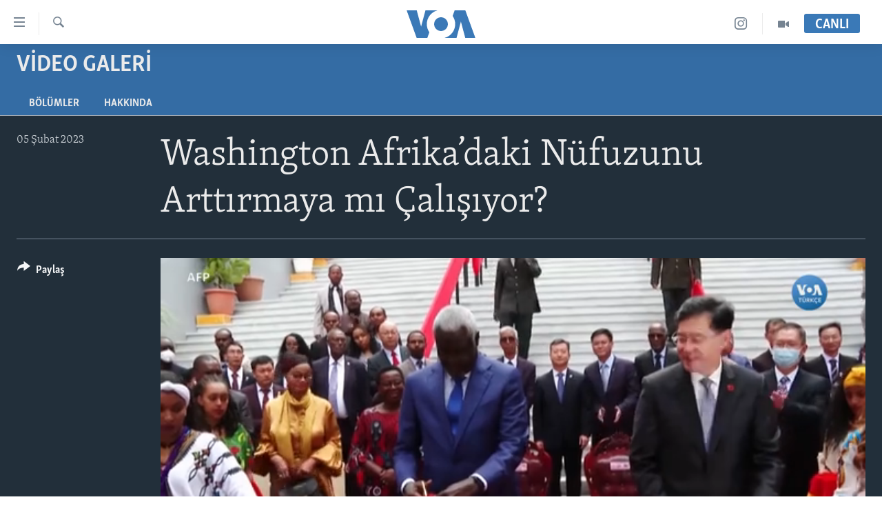

--- FILE ---
content_type: text/html; charset=utf-8
request_url: https://www.voaturkce.com/a/washington-afrika-nufuzunu-arttirmaya-mi-calisiyor/6947149.html
body_size: 12136
content:

<!DOCTYPE html>
<html lang="tr" dir="ltr" class="no-js">
<head>
<link href="/Content/responsive/VOA/tr-TR/VOA-tr-TR.css?&amp;av=0.0.0.0&amp;cb=306" rel="stylesheet"/>
<script src="https://tags.voaturkce.com/voa-pangea/prod/utag.sync.js"></script> <script type='text/javascript' src='https://www.youtube.com/iframe_api' async></script>
<script type="text/javascript">
//a general 'js' detection, must be on top level in <head>, due to CSS performance
document.documentElement.className = "js";
var cacheBuster = "306";
var appBaseUrl = "/";
var imgEnhancerBreakpoints = [0, 144, 256, 408, 650, 1023, 1597];
var isLoggingEnabled = false;
var isPreviewPage = false;
var isLivePreviewPage = false;
if (!isPreviewPage) {
window.RFE = window.RFE || {};
window.RFE.cacheEnabledByParam = window.location.href.indexOf('nocache=1') === -1;
const url = new URL(window.location.href);
const params = new URLSearchParams(url.search);
// Remove the 'nocache' parameter
params.delete('nocache');
// Update the URL without the 'nocache' parameter
url.search = params.toString();
window.history.replaceState(null, '', url.toString());
} else {
window.addEventListener('load', function() {
const links = window.document.links;
for (let i = 0; i < links.length; i++) {
links[i].href = '#';
links[i].target = '_self';
}
})
}
var pwaEnabled = false;
var swCacheDisabled;
</script>
<meta charset="utf-8" />
<title>Washington Afrika’daki N&#252;fuzunu Arttırmaya mı &#199;alışıyor?</title>
<meta name="description" content="&#199;in ve Rusya&#39;nın ardından ABD&#39;den de Afrika kıtasına ge&#231;en ay &#252;st d&#252;zey ziyaret ger&#231;ekleştirildi. Washington, bunun Rusya ve &#199;in’in b&#246;lgesel ihtiraslarına karşı bir adım olmadığını, amacın ticaret, sağlık, barış ve g&#252;venlik gibi &#246;nemli konularda anlamlı ilişkiler geliştirmek olduğunu vurguluyor" />
<meta name="keywords" content="Video Galeri, " />
<meta name="viewport" content="width=device-width, initial-scale=1.0" />
<meta http-equiv="X-UA-Compatible" content="IE=edge" />
<meta name="robots" content="max-image-preview:large"><meta property="fb:pages" content="10150093764055442" />
<meta name="msvalidate.01" content="3286EE554B6F672A6F2E608C02343C0E" />
<meta name="yandex-verification" content="44109a8675ae26b6" />
<meta name="facebook-domain-verification" content="uyxxi5qrcxqz4deqtmd7wiu2qhoam9" />
<link href="https://www.voaturkce.com/a/washington-afrika-nufuzunu-arttirmaya-mi-calisiyor/6947149.html" rel="canonical" />
<meta name="apple-mobile-web-app-title" content="VOA T&#252;rk&#231;e" />
<meta name="apple-mobile-web-app-status-bar-style" content="black" />
<meta name="apple-itunes-app" content="app-id=632618796, app-argument=//6947149.ltr" />
<meta content="Washington Afrika’daki Nüfuzunu Arttırmaya mı Çalışıyor?" property="og:title" />
<meta content="Çin ve Rusya&#39;nın ardından ABD&#39;den de Afrika kıtasına geçen ay üst düzey ziyaret gerçekleştirildi. Washington, bunun Rusya ve Çin’in bölgesel ihtiraslarına karşı bir adım olmadığını, amacın ticaret, sağlık, barış ve güvenlik gibi önemli konularda anlamlı ilişkiler geliştirmek olduğunu vurguluyor" property="og:description" />
<meta content="video.other" property="og:type" />
<meta content="https://www.voaturkce.com/a/washington-afrika-nufuzunu-arttirmaya-mi-calisiyor/6947149.html" property="og:url" />
<meta content="VOA Türkçe" property="og:site_name" />
<meta content="https://www.facebook.com/VOATurkce/" property="article:publisher" />
<meta content="https://gdb.voanews.com/06a20000-0aff-0242-b028-08db0623ff19_tv_w1200_h630.jpg" property="og:image" />
<meta content="1200" property="og:image:width" />
<meta content="630" property="og:image:height" />
<meta content="305944203160965" property="fb:app_id" />
<meta content="player" name="twitter:card" />
<meta content="@VOATurkce" name="twitter:site" />
<meta content="https://www.voaturkce.com/embed/player/article/6947149.html" name="twitter:player" />
<meta content="435" name="twitter:player:width" />
<meta content="314" name="twitter:player:height" />
<meta content="https://voa-video-ns.akamaized.net/pangeavideo/2023/02/0/06/06a20000-0aff-0242-b028-08db0623ff19.mp4" name="twitter:player:stream" />
<meta content="video/mp4; codecs=&quot;h264&quot;" name="twitter:player:stream:content_type" />
<meta content="Washington Afrika’daki Nüfuzunu Arttırmaya mı Çalışıyor?" name="twitter:title" />
<meta content="Çin ve Rusya&#39;nın ardından ABD&#39;den de Afrika kıtasına geçen ay üst düzey ziyaret gerçekleştirildi. Washington, bunun Rusya ve Çin’in bölgesel ihtiraslarına karşı bir adım olmadığını, amacın ticaret, sağlık, barış ve güvenlik gibi önemli konularda anlamlı ilişkiler geliştirmek olduğunu vurguluyor" name="twitter:description" />
<link rel="amphtml" href="https://www.voaturkce.com/amp/washington-afrika-nufuzunu-arttirmaya-mi-calisiyor/6947149.html" />
<script type="application/ld+json">{"duration":"PT4M27S","uploadDate":"2023-02-05 00:01:11Z","embedUrl":"https://www.voaturkce.com/embed/player/article/6947149.html","headline":"Washington Afrika’daki Nüfuzunu Arttırmaya mı Çalışıyor?","inLanguage":"tr-TR","keywords":"Video Galeri","author":{"@type":"Person","name":"VOA"},"datePublished":"2023-02-05 00:01:11Z","dateModified":"2023-02-05 00:01:11Z","publisher":{"logo":{"width":512,"height":220,"@type":"ImageObject","url":"https://www.voaturkce.com/Content/responsive/VOA/tr-TR/img/logo.png"},"@type":"Organization","url":"https://www.voaturkce.com","sameAs":["https://www.facebook.com/voaturkce","https://twitter.com/VOATurkce","https://www.youtube.com/voaturkce","https://www.instagram.com/voaturkce/","https://t.me/voaturkce"],"name":"VOA Türkçe - Haberler","alternateName":""},"thumbnailUrl":"https://gdb.voanews.com/06a20000-0aff-0242-b028-08db0623ff19_tv_w1080_h608.jpg","@context":"https://schema.org","@type":"VideoObject","mainEntityOfPage":"https://www.voaturkce.com/a/washington-afrika-nufuzunu-arttirmaya-mi-calisiyor/6947149.html","url":"https://www.voaturkce.com/a/washington-afrika-nufuzunu-arttirmaya-mi-calisiyor/6947149.html","description":"Çin ve Rusya\u0027nın ardından ABD\u0027den de Afrika kıtasına geçen ay üst düzey ziyaret gerçekleştirildi. Washington, bunun Rusya ve Çin’in bölgesel ihtiraslarına karşı bir adım olmadığını, amacın ticaret, sağlık, barış ve güvenlik gibi önemli konularda anlamlı ilişkiler geliştirmek olduğunu vurguluyor","image":{"width":1080,"height":608,"@type":"ImageObject","url":"https://gdb.voanews.com/06a20000-0aff-0242-b028-08db0623ff19_tv_w1080_h608.jpg"},"name":"Washington Afrika’daki Nüfuzunu Arttırmaya mı Çalışıyor?"}</script>
<script src="/Scripts/responsive/infographics.b?v=dVbZ-Cza7s4UoO3BqYSZdbxQZVF4BOLP5EfYDs4kqEo1&amp;av=0.0.0.0&amp;cb=306"></script>
<script src="/Scripts/responsive/loader.b?v=Q26XNwrL6vJYKjqFQRDnx01Lk2pi1mRsuLEaVKMsvpA1&amp;av=0.0.0.0&amp;cb=306"></script>
<link rel="icon" type="image/svg+xml" href="/Content/responsive/VOA/img/webApp/favicon.svg" />
<link rel="alternate icon" href="/Content/responsive/VOA/img/webApp/favicon.ico" />
<link rel="apple-touch-icon" sizes="152x152" href="/Content/responsive/VOA/img/webApp/ico-152x152.png" />
<link rel="apple-touch-icon" sizes="144x144" href="/Content/responsive/VOA/img/webApp/ico-144x144.png" />
<link rel="apple-touch-icon" sizes="114x114" href="/Content/responsive/VOA/img/webApp/ico-114x114.png" />
<link rel="apple-touch-icon" sizes="72x72" href="/Content/responsive/VOA/img/webApp/ico-72x72.png" />
<link rel="apple-touch-icon-precomposed" href="/Content/responsive/VOA/img/webApp/ico-57x57.png" />
<link rel="icon" sizes="192x192" href="/Content/responsive/VOA/img/webApp/ico-192x192.png" />
<link rel="icon" sizes="128x128" href="/Content/responsive/VOA/img/webApp/ico-128x128.png" />
<meta name="msapplication-TileColor" content="#ffffff" />
<meta name="msapplication-TileImage" content="/Content/responsive/VOA/img/webApp/ico-144x144.png" />
<link rel="alternate" type="application/rss+xml" title="VOA - Top Stories [RSS]" href="/api/" />
<link rel="sitemap" type="application/rss+xml" href="/sitemap.xml" />
</head>
<body class=" nav-no-loaded cc_theme pg-media js-category-to-nav pg-prog nojs-images ">
<script type="text/javascript" >
var analyticsData = {url:"https://www.voaturkce.com/a/washington-afrika-nufuzunu-arttirmaya-mi-calisiyor/6947149.html",property_id:"488",article_uid:"6947149",page_title:"Washington Afrika’daki Nüfuzunu Arttırmaya mı Çalışıyor?",page_type:"video",content_type:"video",subcontent_type:"video",last_modified:"2023-02-05 00:01:11Z",pub_datetime:"2023-02-05 00:01:11Z",pub_year:"2023",pub_month:"02",pub_day:"05",pub_hour:"00",pub_weekday:"Sunday",section:"video galeri",english_section:"video-galeri",byline:"",categories:"video-galeri",domain:"www.voaturkce.com",language:"Turkish",language_service:"VOA Turkish",platform:"web",copied:"no",copied_article:"",copied_title:"",runs_js:"Yes",cms_release:"8.44.0.0.306",enviro_type:"prod",slug:"washington-afrika-nufuzunu-arttirmaya-mi-calisiyor",entity:"VOA",short_language_service:"TURK",platform_short:"W",page_name:"Washington Afrika’daki Nüfuzunu Arttırmaya mı Çalışıyor?"};
</script>
<noscript><iframe src="https://www.googletagmanager.com/ns.html?id=GTM-N8MP7P" height="0" width="0" style="display:none;visibility:hidden"></iframe></noscript><script type="text/javascript" data-cookiecategory="analytics">
var gtmEventObject = Object.assign({}, analyticsData, {event: 'page_meta_ready'});window.dataLayer = window.dataLayer || [];window.dataLayer.push(gtmEventObject);
if (top.location === self.location) { //if not inside of an IFrame
var renderGtm = "true";
if (renderGtm === "true") {
(function(w,d,s,l,i){w[l]=w[l]||[];w[l].push({'gtm.start':new Date().getTime(),event:'gtm.js'});var f=d.getElementsByTagName(s)[0],j=d.createElement(s),dl=l!='dataLayer'?'&l='+l:'';j.async=true;j.src='//www.googletagmanager.com/gtm.js?id='+i+dl;f.parentNode.insertBefore(j,f);})(window,document,'script','dataLayer','GTM-N8MP7P');
}
}
</script>
<!--Analytics tag js version start-->
<script type="text/javascript" data-cookiecategory="analytics">
var utag_data = Object.assign({}, analyticsData, {});
if(typeof(TealiumTagFrom)==='function' && typeof(TealiumTagSearchKeyword)==='function') {
var utag_from=TealiumTagFrom();var utag_searchKeyword=TealiumTagSearchKeyword();
if(utag_searchKeyword!=null && utag_searchKeyword!=='' && utag_data["search_keyword"]==null) utag_data["search_keyword"]=utag_searchKeyword;if(utag_from!=null && utag_from!=='') utag_data["from"]=TealiumTagFrom();}
if(window.top!== window.self&&utag_data.page_type==="snippet"){utag_data.page_type = 'iframe';}
try{if(window.top!==window.self&&window.self.location.hostname===window.top.location.hostname){utag_data.platform = 'self-embed';utag_data.platform_short = 'se';}}catch(e){if(window.top!==window.self&&window.self.location.search.includes("platformType=self-embed")){utag_data.platform = 'cross-promo';utag_data.platform_short = 'cp';}}
(function(a,b,c,d){ a="https://tags.voaturkce.com/voa-pangea/prod/utag.js"; b=document;c="script";d=b.createElement(c);d.src=a;d.type="text/java"+c;d.async=true; a=b.getElementsByTagName(c)[0];a.parentNode.insertBefore(d,a); })();
</script>
<!--Analytics tag js version end-->
<!-- Analytics tag management NoScript -->
<noscript>
<img style="position: absolute; border: none;" src="https://ssc.voaturkce.com/b/ss/bbgprod,bbgentityvoa/1/G.4--NS/881411749?pageName=voa%3aturk%3aw%3avideo%3awashington%20afrika%e2%80%99daki%20n%c3%bcfuzunu%20artt%c4%b1rmaya%20m%c4%b1%20%c3%87al%c4%b1%c5%9f%c4%b1yor%3f&amp;c6=washington%20afrika%e2%80%99daki%20n%c3%bcfuzunu%20artt%c4%b1rmaya%20m%c4%b1%20%c3%87al%c4%b1%c5%9f%c4%b1yor%3f&amp;v36=8.44.0.0.306&amp;v6=D=c6&amp;g=https%3a%2f%2fwww.voaturkce.com%2fa%2fwashington-afrika-nufuzunu-arttirmaya-mi-calisiyor%2f6947149.html&amp;c1=D=g&amp;v1=D=g&amp;events=event1&amp;c16=voa%20turkish&amp;v16=D=c16&amp;c5=video-galeri&amp;v5=D=c5&amp;ch=video%20galeri&amp;c15=turkish&amp;v15=D=c15&amp;c4=video&amp;v4=D=c4&amp;c14=6947149&amp;v14=D=c14&amp;v20=no&amp;c17=web&amp;v17=D=c17&amp;mcorgid=518abc7455e462b97f000101%40adobeorg&amp;server=www.voaturkce.com&amp;pageType=D=c4&amp;ns=bbg&amp;v29=D=server&amp;v25=voa&amp;v30=488&amp;v105=D=User-Agent " alt="analytics" width="1" height="1" /></noscript>
<!-- End of Analytics tag management NoScript -->
<!--*** Accessibility links - For ScreenReaders only ***-->
<section>
<div class="sr-only">
<h2>Erişilebilirlik</h2>
<ul>
<li><a href="#content" data-disable-smooth-scroll="1">Ana i&#231;eriğe ge&#231;</a></li>
<li><a href="#navigation" data-disable-smooth-scroll="1">Ana navigasyona ge&#231;</a></li>
<li><a href="#txtHeaderSearch" data-disable-smooth-scroll="1">Aramaya ge&#231;</a></li>
</ul>
</div>
</section>
<div dir="ltr">
<div id="page">
<aside>
<div class="ctc-message pos-fix">
<div class="ctc-message__inner">Link has been copied to clipboard</div>
</div>
</aside>
<div class="hdr-20 hdr-20--big">
<div class="hdr-20__inner">
<div class="hdr-20__max pos-rel">
<div class="hdr-20__side hdr-20__side--primary d-flex">
<label data-for="main-menu-ctrl" data-switcher-trigger="true" data-switch-target="main-menu-ctrl" class="burger hdr-trigger pos-rel trans-trigger" data-trans-evt="click" data-trans-id="menu">
<span class="ico ico-close hdr-trigger__ico hdr-trigger__ico--close burger__ico burger__ico--close"></span>
<span class="ico ico-menu hdr-trigger__ico hdr-trigger__ico--open burger__ico burger__ico--open"></span>
</label>
<div class="menu-pnl pos-fix trans-target" data-switch-target="main-menu-ctrl" data-trans-id="menu">
<div class="menu-pnl__inner">
<nav class="main-nav menu-pnl__item menu-pnl__item--first">
<ul class="main-nav__list accordeon" data-analytics-tales="false" data-promo-name="link" data-location-name="nav,secnav">
<li class="main-nav__item accordeon__item" data-switch-target="menu-item-951">
<label class="main-nav__item-name main-nav__item-name--label accordeon__control-label" data-switcher-trigger="true" data-for="menu-item-951">
HABERLER
<span class="ico ico-chevron-down main-nav__chev"></span>
</label>
<div class="main-nav__sub-list">
<a class="main-nav__item-name main-nav__item-name--link main-nav__item-name--sub" href="/Turkiye" title="T&#220;RKİYE" data-item-name="turkiye" >T&#220;RKİYE</a>
<a class="main-nav__item-name main-nav__item-name--link main-nav__item-name--sub" href="/Amerika" title="AMERİKA" data-item-name="amerika" >AMERİKA</a>
<a class="main-nav__item-name main-nav__item-name--link main-nav__item-name--sub" href="/Ortadogu" title="ORTADOĞU" data-item-name="ortadogu" >ORTADOĞU</a>
<a class="main-nav__item-name main-nav__item-name--link main-nav__item-name--sub" href="/Avrupa" title="AVRUPA" data-item-name="avrupa" >AVRUPA</a>
<a class="main-nav__item-name main-nav__item-name--link main-nav__item-name--sub" href="/Uluslararasi-Dunya" title="ULUSLARARASI" data-item-name="uluslararasi" >ULUSLARARASI</a>
<a class="main-nav__item-name main-nav__item-name--link main-nav__item-name--sub" href="/Sağlık" title="SAĞLIK" data-item-name="saglik" >SAĞLIK</a>
<a class="main-nav__item-name main-nav__item-name--link main-nav__item-name--sub" href="/BilimTeknoloji" title="BİLİM VE TEKNOLOJİ" data-item-name="bilim-tekonoloji" >BİLİM VE TEKNOLOJİ</a>
<a class="main-nav__item-name main-nav__item-name--link main-nav__item-name--sub" href="/Ekonomi" title="EKONOMİ" data-item-name="ekonomi" >EKONOMİ</a>
<a class="main-nav__item-name main-nav__item-name--link main-nav__item-name--sub" href="/Cevre" title="&#199;EVRE" data-item-name="climate-crisis-environment" >&#199;EVRE</a>
<a class="main-nav__item-name main-nav__item-name--link main-nav__item-name--sub" href="/Hayattan" title="HAYATTAN" data-item-name="hayattan" >HAYATTAN</a>
<a class="main-nav__item-name main-nav__item-name--link main-nav__item-name--sub" href="/Sanat" title="SANAT" data-item-name="sanat" >SANAT</a>
</div>
</li>
<li class="main-nav__item accordeon__item" data-switch-target="menu-item-694">
<label class="main-nav__item-name main-nav__item-name--label accordeon__control-label" data-switcher-trigger="true" data-for="menu-item-694">
PROGRAMLAR
<span class="ico ico-chevron-down main-nav__chev"></span>
</label>
<div class="main-nav__sub-list">
<a class="main-nav__item-name main-nav__item-name--link main-nav__item-name--sub" href="/AmerikadaYasam" title="AMERİKA&#39;DA YAŞAM" data-item-name="only-in-the-us-life-in-america" >AMERİKA&#39;DA YAŞAM</a>
</div>
</li>
<li class="main-nav__item">
<a class="main-nav__item-name main-nav__item-name--link" href="/UkraynaKrizi" title="UKRAYNA KRİZİ" data-item-name="ukrayna-ozel-2" >UKRAYNA KRİZİ</a>
</li>
<li class="main-nav__item">
<a class="main-nav__item-name main-nav__item-name--link" href="/yapayzekayenidunya" title="YAPAY ZEKA" data-item-name="ai-special-page" >YAPAY ZEKA</a>
</li>
<li class="main-nav__item">
<a class="main-nav__item-name main-nav__item-name--link" href="https://editorials.voa.gov/z/6205" title="YORUMLAR" target="_blank" rel="noopener">YORUMLAR</a>
</li>
<li class="main-nav__item">
<a class="main-nav__item-name main-nav__item-name--link" href="/AmerikayaOzel-OnlyInAmerica" title="Amerika&#39;ya &#214;zel" data-item-name="amerika-ya-ozel-only-in-america" >Amerika&#39;ya &#214;zel</a>
</li>
<li class="main-nav__item">
<a class="main-nav__item-name main-nav__item-name--link" href="http://m.amerikaninsesi.com/p/6009.html" title="İNGİLİZCE DERSLERİ" >İNGİLİZCE DERSLERİ</a>
</li>
<li class="main-nav__item accordeon__item" data-switch-target="menu-item-952">
<label class="main-nav__item-name main-nav__item-name--label accordeon__control-label" data-switcher-trigger="true" data-for="menu-item-952">
MULTİMEDYA
<span class="ico ico-chevron-down main-nav__chev"></span>
</label>
<div class="main-nav__sub-list">
<a class="main-nav__item-name main-nav__item-name--link main-nav__item-name--sub" href="/VideoGaleri" title="VİDEO GALERİ" data-item-name="video-galeri" >VİDEO GALERİ</a>
<a class="main-nav__item-name main-nav__item-name--link main-nav__item-name--sub" href="/FotoGaleri" title="FOTO GALERİ" data-item-name="photos" >FOTO GALERİ</a>
</div>
</li>
</ul>
</nav>
<div class="menu-pnl__item">
<a href="https://learningenglish.voanews.com/" class="menu-pnl__item-link" alt="LEARNING ENGLISH">LEARNING ENGLISH</a>
</div>
<div class="menu-pnl__item menu-pnl__item--social">
<h5 class="menu-pnl__sub-head">Bizi takip edin</h5>
<a href="https://www.facebook.com/voaturkce" title="Facebook" data-analytics-text="follow_on_facebook" class="btn btn--rounded btn--social-inverted menu-pnl__btn js-social-btn btn-facebook" target="_blank" rel="noopener">
<span class="ico ico-facebook-alt ico--rounded"></span>
</a>
<a href="https://twitter.com/VOATurkce" title="Twitter" data-analytics-text="follow_on_twitter" class="btn btn--rounded btn--social-inverted menu-pnl__btn js-social-btn btn-twitter" target="_blank" rel="noopener">
<span class="ico ico-twitter ico--rounded"></span>
</a>
<a href="https://www.youtube.com/voaturkce" title="Youtube" data-analytics-text="follow_on_youtube" class="btn btn--rounded btn--social-inverted menu-pnl__btn js-social-btn btn-youtube" target="_blank" rel="noopener">
<span class="ico ico-youtube ico--rounded"></span>
</a>
<a href="https://www.instagram.com/voaturkce/" title="Instagram" data-analytics-text="follow_on_instagram" class="btn btn--rounded btn--social-inverted menu-pnl__btn js-social-btn btn-instagram" target="_blank" rel="noopener">
<span class="ico ico-instagram ico--rounded"></span>
</a>
<a href="https://t.me/voaturkce" title="Bizi Telegram&#39;da takip edin" data-analytics-text="follow_on_telegram" class="btn btn--rounded btn--social-inverted menu-pnl__btn js-social-btn btn-telegram" target="_blank" rel="noopener">
<span class="ico ico-telegram ico--rounded"></span>
</a>
</div>
<div class="menu-pnl__item">
<a href="/navigation/allsites" class="menu-pnl__item-link">
<span class="ico ico-languages "></span>
Diller
</a>
</div>
</div>
</div>
<label data-for="top-search-ctrl" data-switcher-trigger="true" data-switch-target="top-search-ctrl" class="top-srch-trigger hdr-trigger">
<span class="ico ico-close hdr-trigger__ico hdr-trigger__ico--close top-srch-trigger__ico top-srch-trigger__ico--close"></span>
<span class="ico ico-search hdr-trigger__ico hdr-trigger__ico--open top-srch-trigger__ico top-srch-trigger__ico--open"></span>
</label>
<div class="srch-top srch-top--in-header" data-switch-target="top-search-ctrl">
<div class="container">
<form action="/s" class="srch-top__form srch-top__form--in-header" id="form-topSearchHeader" method="get" role="search"><label for="txtHeaderSearch" class="sr-only">Ara</label>
<input type="text" id="txtHeaderSearch" name="k" placeholder="Arama" accesskey="s" value="" class="srch-top__input analyticstag-event" onkeydown="if (event.keyCode === 13) { FireAnalyticsTagEventOnSearch('search', $dom.get('#txtHeaderSearch')[0].value) }" />
<button title="Ara" type="submit" class="btn btn--top-srch analyticstag-event" onclick="FireAnalyticsTagEventOnSearch('search', $dom.get('#txtHeaderSearch')[0].value) ">
<span class="ico ico-search"></span>
</button></form>
</div>
</div>
<a href="/" class="main-logo-link">
<img src="/Content/responsive/VOA/tr-TR/img/logo-compact.svg" class="main-logo main-logo--comp" alt="site logo">
<img src="/Content/responsive/VOA/tr-TR/img/logo.svg" class="main-logo main-logo--big" alt="site logo">
</a>
</div>
<div class="hdr-20__side hdr-20__side--secondary d-flex">
<a href="/VideoGaleri" title="Video" class="hdr-20__secondary-item" data-item-name="video">
<span class="ico ico-video hdr-20__secondary-icon"></span>
</a>
<a href="https://www.instagram.com/voaturkce/" title="Instagram" class="hdr-20__secondary-item" data-item-name="custom1">
<span class="ico-custom ico-custom--1 hdr-20__secondary-icon"></span>
</a>
<a href="/s" title="Ara" class="hdr-20__secondary-item hdr-20__secondary-item--search" data-item-name="search">
<span class="ico ico-search hdr-20__secondary-icon hdr-20__secondary-icon--search"></span>
</a>
<div class="hdr-20__secondary-item live-b-drop">
<div class="live-b-drop__off">
<a href="/live" class="live-b-drop__link" title="CANLI" data-item-name="live">
<span class="badge badge--live-btn badge--live-btn-off">
CANLI
</span>
</a>
</div>
<div class="live-b-drop__on hidden">
<label data-for="live-ctrl" data-switcher-trigger="true" data-switch-target="live-ctrl" class="live-b-drop__label pos-rel">
<span class="badge badge--live badge--live-btn">
CANLI
</span>
<span class="ico ico-close live-b-drop__label-ico live-b-drop__label-ico--close"></span>
</label>
<div class="live-b-drop__panel" id="targetLivePanelDiv" data-switch-target="live-ctrl"></div>
</div>
</div>
<div class="srch-bottom">
<form action="/s" class="srch-bottom__form d-flex" id="form-bottomSearch" method="get" role="search"><label for="txtSearch" class="sr-only">Ara</label>
<input type="search" id="txtSearch" name="k" placeholder="Arama" accesskey="s" value="" class="srch-bottom__input analyticstag-event" onkeydown="if (event.keyCode === 13) { FireAnalyticsTagEventOnSearch('search', $dom.get('#txtSearch')[0].value) }" />
<button title="Ara" type="submit" class="btn btn--bottom-srch analyticstag-event" onclick="FireAnalyticsTagEventOnSearch('search', $dom.get('#txtSearch')[0].value) ">
<span class="ico ico-search"></span>
</button></form>
</div>
</div>
<img src="/Content/responsive/VOA/tr-TR/img/logo-print.gif" class="logo-print" alt="site logo">
<img src="/Content/responsive/VOA/tr-TR/img/logo-print_color.png" class="logo-print logo-print--color" alt="site logo">
</div>
</div>
</div>
<script>
if (document.body.className.indexOf('pg-home') > -1) {
var nav2In = document.querySelector('.hdr-20__inner');
var nav2Sec = document.querySelector('.hdr-20__side--secondary');
var secStyle = window.getComputedStyle(nav2Sec);
if (nav2In && window.pageYOffset < 150 && secStyle['position'] !== 'fixed') {
nav2In.classList.add('hdr-20__inner--big')
}
}
</script>
<div class="c-hlights c-hlights--breaking c-hlights--no-item" data-hlight-display="mobile,desktop">
<div class="c-hlights__wrap container p-0">
<div class="c-hlights__nav">
<a role="button" href="#" title="&#246;nceki">
<span class="ico ico-chevron-backward m-0"></span>
<span class="sr-only">&#246;nceki</span>
</a>
<a role="button" href="#" title="sonraki">
<span class="ico ico-chevron-forward m-0"></span>
<span class="sr-only">sonraki</span>
</a>
</div>
<span class="c-hlights__label">
<span class="">Son Dakika</span>
<span class="switcher-trigger">
<label data-for="more-less-1" data-switcher-trigger="true" class="switcher-trigger__label switcher-trigger__label--more p-b-0" title="Daha Fazla">
<span class="ico ico-chevron-down"></span>
</label>
<label data-for="more-less-1" data-switcher-trigger="true" class="switcher-trigger__label switcher-trigger__label--less p-b-0" title="Show less">
<span class="ico ico-chevron-up"></span>
</label>
</span>
</span>
<ul class="c-hlights__items switcher-target" data-switch-target="more-less-1">
</ul>
</div>
</div> <div id="content">
<div class="prog-hdr">
<div class="container">
<a href="/VideoGaleri" class="prog-hdr__link">
<h1 class="title pg-title title--program">Video Galeri</h1>
</a>
</div>
<div class="nav-tabs nav-tabs--level-1 nav-tabs--prog-hdr nav-tabs--full">
<div class="container">
<div class="row">
<div class="nav-tabs__inner swipe-slide">
<ul class="nav-tabs__list swipe-slide__inner" role="tablist">
<li class="nav-tabs__item nav-tabs__item--prog-hdr nav-tabs__item--full">
<a href="/VideoGaleri/episodes">B&#246;l&#252;mler</a>
</li>
<li class="nav-tabs__item nav-tabs__item--prog-hdr nav-tabs__item--full">
<a href="/VideoGaleri/about">Hakkında</a>
</li>
</ul>
</div>
</div>
</div>
</div>
</div>
<div class="media-container">
<div class="container">
<div class="hdr-container">
<div class="row">
<div class="col-title col-xs-12 col-md-10 col-lg-10 pull-right"> <h1 class="">
Washington Afrika’daki N&#252;fuzunu Arttırmaya mı &#199;alışıyor?
</h1>
</div><div class="col-publishing-details col-xs-12 col-md-2 pull-left"> <div class="publishing-details ">
<div class="published">
<span class="date" >
<time pubdate="pubdate" datetime="2023-02-05T02:01:11+02:00">
05 Şubat 2023
</time>
</span>
</div>
</div>
</div><div class="col-lg-12 separator"> <div class="separator">
<hr class="title-line" />
</div>
</div><div class="col-multimedia col-xs-12 col-md-10 pull-right"> <div class="media-pholder media-pholder--video ">
<div class="c-sticky-container" data-poster="https://gdb.voanews.com/06a20000-0aff-0242-b028-08db0623ff19_tv_w250_r1.jpg">
<div class="c-sticky-element" data-sp_api="pangea-video" data-persistent data-persistent-browse-out >
<div class="c-mmp c-mmp--enabled c-mmp--loading c-mmp--video c-mmp--detail c-mmp--has-poster c-sticky-element__swipe-el"
data-player_id="" data-title="Washington Afrika’daki N&#252;fuzunu Arttırmaya mı &#199;alışıyor?" data-hide-title="False"
data-breakpoint_s="320" data-breakpoint_m="640" data-breakpoint_l="992"
data-hlsjs-src="/Scripts/responsive/hls.b"
data-bypass-dash-for-vod="true"
data-bypass-dash-for-live-video="true"
data-bypass-dash-for-live-audio="true"
id="player6947149">
<div class="c-mmp__poster js-poster c-mmp__poster--video">
<img src="https://gdb.voanews.com/06a20000-0aff-0242-b028-08db0623ff19_tv_w250_r1.jpg" alt="Washington Afrika’daki N&#252;fuzunu Arttırmaya mı &#199;alışıyor?" title="Washington Afrika’daki N&#252;fuzunu Arttırmaya mı &#199;alışıyor?" class="c-mmp__poster-image-h" />
</div>
<a class="c-mmp__fallback-link" href="https://voa-video-ns.akamaized.net/pangeavideo/2023/02/0/06/06a20000-0aff-0242-b028-08db0623ff19_240p.mp4">
<span class="c-mmp__fallback-link-icon">
<span class="ico ico-play"></span>
</span>
</a>
<div class="c-spinner">
<img src="/Content/responsive/img/player-spinner.png" alt="l&#252;tfen bekleyin" title="l&#252;tfen bekleyin" />
</div>
<span class="c-mmp__big_play_btn js-btn-play-big">
<span class="ico ico-play"></span>
</span>
<div class="c-mmp__player">
<video src="https://voa-video-hls-ns.akamaized.net/pangeavideo/2023/02/0/06/06a20000-0aff-0242-b028-08db0623ff19_master.m3u8" data-fallbacksrc="https://voa-video-ns.akamaized.net/pangeavideo/2023/02/0/06/06a20000-0aff-0242-b028-08db0623ff19.mp4" data-fallbacktype="video/mp4" data-type="application/x-mpegURL" data-info="Auto" data-sources="[{&quot;AmpSrc&quot;:&quot;https://voa-video-ns.akamaized.net/pangeavideo/2023/02/0/06/06a20000-0aff-0242-b028-08db0623ff19_240p.mp4&quot;,&quot;Src&quot;:&quot;https://voa-video-ns.akamaized.net/pangeavideo/2023/02/0/06/06a20000-0aff-0242-b028-08db0623ff19_240p.mp4&quot;,&quot;Type&quot;:&quot;video/mp4&quot;,&quot;DataInfo&quot;:&quot;240p&quot;,&quot;Url&quot;:null,&quot;BlockAutoTo&quot;:null,&quot;BlockAutoFrom&quot;:null},{&quot;AmpSrc&quot;:&quot;https://voa-video-ns.akamaized.net/pangeavideo/2023/02/0/06/06a20000-0aff-0242-b028-08db0623ff19.mp4&quot;,&quot;Src&quot;:&quot;https://voa-video-ns.akamaized.net/pangeavideo/2023/02/0/06/06a20000-0aff-0242-b028-08db0623ff19.mp4&quot;,&quot;Type&quot;:&quot;video/mp4&quot;,&quot;DataInfo&quot;:&quot;360p&quot;,&quot;Url&quot;:null,&quot;BlockAutoTo&quot;:null,&quot;BlockAutoFrom&quot;:null},{&quot;AmpSrc&quot;:&quot;https://voa-video-ns.akamaized.net/pangeavideo/2023/02/0/06/06a20000-0aff-0242-b028-08db0623ff19_480p.mp4&quot;,&quot;Src&quot;:&quot;https://voa-video-ns.akamaized.net/pangeavideo/2023/02/0/06/06a20000-0aff-0242-b028-08db0623ff19_480p.mp4&quot;,&quot;Type&quot;:&quot;video/mp4&quot;,&quot;DataInfo&quot;:&quot;480p&quot;,&quot;Url&quot;:null,&quot;BlockAutoTo&quot;:null,&quot;BlockAutoFrom&quot;:null},{&quot;AmpSrc&quot;:&quot;https://voa-video-ns.akamaized.net/pangeavideo/2023/02/0/06/06a20000-0aff-0242-b028-08db0623ff19_720p.mp4&quot;,&quot;Src&quot;:&quot;https://voa-video-ns.akamaized.net/pangeavideo/2023/02/0/06/06a20000-0aff-0242-b028-08db0623ff19_720p.mp4&quot;,&quot;Type&quot;:&quot;video/mp4&quot;,&quot;DataInfo&quot;:&quot;720p&quot;,&quot;Url&quot;:null,&quot;BlockAutoTo&quot;:null,&quot;BlockAutoFrom&quot;:null},{&quot;AmpSrc&quot;:&quot;https://voa-video-ns.akamaized.net/pangeavideo/2023/02/0/06/06a20000-0aff-0242-b028-08db0623ff19_1080p.mp4&quot;,&quot;Src&quot;:&quot;https://voa-video-ns.akamaized.net/pangeavideo/2023/02/0/06/06a20000-0aff-0242-b028-08db0623ff19_1080p.mp4&quot;,&quot;Type&quot;:&quot;video/mp4&quot;,&quot;DataInfo&quot;:&quot;1080p&quot;,&quot;Url&quot;:null,&quot;BlockAutoTo&quot;:null,&quot;BlockAutoFrom&quot;:null}]" data-pub_datetime="2023-02-05 00:01:11Z" data-lt-on-play="0" data-lt-url="" data-autoplay data-preload webkit-playsinline="webkit-playsinline" playsinline="playsinline" style="width:100%; height:100%" title="Washington Afrika’daki Nüfuzunu Arttırmaya mı Çalışıyor?" data-aspect-ratio="640/360" data-sdkadaptive="true" data-sdkamp="false" data-sdktitle="Washington Afrika’daki Nüfuzunu Arttırmaya mı Çalışıyor?" data-sdkvideo="html5" data-sdkid="6947149" data-sdktype="Video ondemand">
</video>
</div>
<div class="c-mmp__overlay c-mmp__overlay--title c-mmp__overlay--partial c-mmp__overlay--disabled c-mmp__overlay--slide-from-top js-c-mmp__title-overlay">
<span class="c-mmp__overlay-actions c-mmp__overlay-actions-top js-overlay-actions">
<span class="c-mmp__overlay-actions-link c-mmp__overlay-actions-link--embed js-btn-embed-overlay" title="Embed">
<span class="c-mmp__overlay-actions-link-ico ico ico-embed-code"></span>
<span class="c-mmp__overlay-actions-link-text">Embed</span>
</span>
<span class="c-mmp__overlay-actions-link c-mmp__overlay-actions-link--close-sticky c-sticky-element__close-el" title="close">
<span class="c-mmp__overlay-actions-link-ico ico ico-close"></span>
</span>
</span>
<div class="c-mmp__overlay-title js-overlay-title">
<h5 class="c-mmp__overlay-media-title">
<a class="js-media-title-link" href="/a/washington-afrika-nufuzunu-arttirmaya-mi-calisiyor/6947149.html" target="_blank" rel="noopener" title="Washington Afrika’daki N&#252;fuzunu Arttırmaya mı &#199;alışıyor?">Washington Afrika’daki N&#252;fuzunu Arttırmaya mı &#199;alışıyor?</a>
</h5>
</div>
</div>
<div class="c-mmp__overlay c-mmp__overlay--sharing c-mmp__overlay--disabled c-mmp__overlay--slide-from-bottom js-c-mmp__sharing-overlay">
<span class="c-mmp__overlay-actions">
<span class="c-mmp__overlay-actions-link c-mmp__overlay-actions-link--embed js-btn-embed-overlay" title="Embed">
<span class="c-mmp__overlay-actions-link-ico ico ico-embed-code"></span>
<span class="c-mmp__overlay-actions-link-text">Embed</span>
</span>
<span class="c-mmp__overlay-actions-link c-mmp__overlay-actions-link--close js-btn-close-overlay" title="close">
<span class="c-mmp__overlay-actions-link-ico ico ico-close"></span>
</span>
</span>
<div class="c-mmp__overlay-tabs">
<div class="c-mmp__overlay-tab c-mmp__overlay-tab--disabled c-mmp__overlay-tab--slide-backward js-tab-embed-overlay" data-trigger="js-btn-embed-overlay" data-embed-source="//www.voaturkce.com/embed/player/0/6947149.html?type=video" role="form">
<div class="c-mmp__overlay-body c-mmp__overlay-body--centered-vertical">
<div class="column">
<div class="c-mmp__status-msg ta-c js-message-embed-code-copied" role="tooltip">
The code has been copied to your clipboard.
</div>
<div class="c-mmp__form-group ta-c">
<input type="text" name="embed_code" class="c-mmp__input-text js-embed-code" dir="ltr" value="" readonly />
<span class="c-mmp__input-btn js-btn-copy-embed-code" title="Copy to clipboard"><span class="ico ico-content-copy"></span></span>
</div>
<hr class="c-mmp__separator-line" />
<div class="c-mmp__form-group ta-c">
<label class="c-mmp__form-inline-element">
<span class="c-mmp__form-inline-element-text" title="width">width</span>
<input type="text" title="width" value="640" data-default="640" dir="ltr" name="embed_width" class="ta-c c-mmp__input-text c-mmp__input-text--xs js-video-embed-width" aria-live="assertive" />
<span class="c-mmp__input-suffix">px</span>
</label>
<label class="c-mmp__form-inline-element">
<span class="c-mmp__form-inline-element-text" title="height">height</span>
<input type="text" title="height" value="360" data-default="360" dir="ltr" name="embed_height" class="ta-c c-mmp__input-text c-mmp__input-text--xs js-video-embed-height" aria-live="assertive" />
<span class="c-mmp__input-suffix">px</span>
</label>
</div>
</div>
</div>
</div>
<div class="c-mmp__overlay-tab c-mmp__overlay-tab--disabled c-mmp__overlay-tab--slide-forward js-tab-sharing-overlay" data-trigger="js-btn-sharing-overlay" role="form">
<div class="c-mmp__overlay-body c-mmp__overlay-body--centered-vertical">
<div class="column">
<div class="not-apply-to-sticky audio-fl-bwd">
<aside class="player-content-share share share--mmp" role="complementary"
data-share-url="https://www.voaturkce.com/a/6947149.html" data-share-title="Washington Afrika’daki N&#252;fuzunu Arttırmaya mı &#199;alışıyor?" data-share-text="">
<ul class="share__list">
<li class="share__item">
<a href="https://facebook.com/sharer.php?u=https%3a%2f%2fwww.voaturkce.com%2fa%2f6947149.html"
data-analytics-text="share_on_facebook"
title="Facebook" target="_blank"
class="btn bg-transparent js-social-btn">
<span class="ico ico-facebook fs_xl "></span>
</a>
</li>
<li class="share__item">
<a href="https://twitter.com/share?url=https%3a%2f%2fwww.voaturkce.com%2fa%2f6947149.html&amp;text=Washington+Afrika%e2%80%99daki+N%c3%bcfuzunu+Artt%c4%b1rmaya+m%c4%b1+%c3%87al%c4%b1%c5%9f%c4%b1yor%3f"
data-analytics-text="share_on_twitter"
title="Twitter" target="_blank"
class="btn bg-transparent js-social-btn">
<span class="ico ico-twitter fs_xl "></span>
</a>
</li>
<li class="share__item">
<a href="/a/6947149.html" title="Share this media" class="btn bg-transparent" target="_blank" rel="noopener">
<span class="ico ico-ellipsis fs_xl "></span>
</a>
</li>
</ul>
</aside>
</div>
<hr class="c-mmp__separator-line audio-fl-bwd xs-hidden s-hidden" />
<div class="c-mmp__status-msg ta-c js-message-share-url-copied" role="tooltip">
The URL has been copied to your clipboard
</div>
<div class="c-mmp__form-group ta-c audio-fl-bwd xs-hidden s-hidden">
<input type="text" name="share_url" class="c-mmp__input-text js-share-url" value="https://www.voaturkce.com/a/washington-afrika-nufuzunu-arttirmaya-mi-calisiyor/6947149.html" dir="ltr" readonly />
<span class="c-mmp__input-btn js-btn-copy-share-url" title="Copy to clipboard"><span class="ico ico-content-copy"></span></span>
</div>
</div>
</div>
</div>
</div>
</div>
<div class="c-mmp__overlay c-mmp__overlay--settings c-mmp__overlay--disabled c-mmp__overlay--slide-from-bottom js-c-mmp__settings-overlay">
<span class="c-mmp__overlay-actions">
<span class="c-mmp__overlay-actions-link c-mmp__overlay-actions-link--close js-btn-close-overlay" title="close">
<span class="c-mmp__overlay-actions-link-ico ico ico-close"></span>
</span>
</span>
<div class="c-mmp__overlay-body c-mmp__overlay-body--centered-vertical">
<div class="column column--scrolling js-sources"></div>
</div>
</div>
<div class="c-mmp__overlay c-mmp__overlay--disabled js-c-mmp__disabled-overlay">
<div class="c-mmp__overlay-body c-mmp__overlay-body--centered-vertical">
<div class="column">
<p class="ta-c"><span class="ico ico-clock"></span>No media source currently available</p>
</div>
</div>
</div>
<div class="c-mmp__cpanel-container js-cpanel-container">
<div class="c-mmp__cpanel c-mmp__cpanel--hidden">
<div class="c-mmp__cpanel-playback-controls">
<span class="c-mmp__cpanel-btn c-mmp__cpanel-btn--play js-btn-play" title="play">
<span class="ico ico-play m-0"></span>
</span>
<span class="c-mmp__cpanel-btn c-mmp__cpanel-btn--pause js-btn-pause" title="pause">
<span class="ico ico-pause m-0"></span>
</span>
</div>
<div class="c-mmp__cpanel-progress-controls">
<span class="c-mmp__cpanel-progress-controls-current-time js-current-time" dir="ltr">0:00</span>
<span class="c-mmp__cpanel-progress-controls-duration js-duration" dir="ltr">
0:04:27
</span>
<span class="c-mmp__indicator c-mmp__indicator--horizontal" dir="ltr">
<span class="c-mmp__indicator-lines js-progressbar">
<span class="c-mmp__indicator-line c-mmp__indicator-line--range js-playback-range" style="width:100%"></span>
<span class="c-mmp__indicator-line c-mmp__indicator-line--buffered js-playback-buffered" style="width:0%"></span>
<span class="c-mmp__indicator-line c-mmp__indicator-line--tracked js-playback-tracked" style="width:0%"></span>
<span class="c-mmp__indicator-line c-mmp__indicator-line--played js-playback-played" style="width:0%"></span>
<span class="c-mmp__indicator-line c-mmp__indicator-line--live js-playback-live"><span class="strip"></span></span>
<span class="c-mmp__indicator-btn ta-c js-progressbar-btn">
<button class="c-mmp__indicator-btn-pointer" type="button"></button>
</span>
<span class="c-mmp__badge c-mmp__badge--tracked-time c-mmp__badge--hidden js-progressbar-indicator-badge" dir="ltr" style="left:0%">
<span class="c-mmp__badge-text js-progressbar-indicator-badge-text">0:00</span>
</span>
</span>
</span>
</div>
<div class="c-mmp__cpanel-additional-controls">
<span class="c-mmp__cpanel-additional-controls-volume js-volume-controls">
<span class="c-mmp__cpanel-btn c-mmp__cpanel-btn--volume js-btn-volume" title="volume">
<span class="ico ico-volume-unmuted m-0"></span>
</span>
<span class="c-mmp__indicator c-mmp__indicator--vertical js-volume-panel" dir="ltr">
<span class="c-mmp__indicator-lines js-volumebar">
<span class="c-mmp__indicator-line c-mmp__indicator-line--range js-volume-range" style="height:100%"></span>
<span class="c-mmp__indicator-line c-mmp__indicator-line--volume js-volume-level" style="height:0%"></span>
<span class="c-mmp__indicator-slider">
<span class="c-mmp__indicator-btn ta-c c-mmp__indicator-btn--hidden js-volumebar-btn">
<button class="c-mmp__indicator-btn-pointer" type="button"></button>
</span>
</span>
</span>
</span>
</span>
<div class="c-mmp__cpanel-additional-controls-settings js-settings-controls">
<span class="c-mmp__cpanel-btn c-mmp__cpanel-btn--settings-overlay js-btn-settings-overlay" title="source switch">
<span class="ico ico-settings m-0"></span>
</span>
<span class="c-mmp__cpanel-btn c-mmp__cpanel-btn--settings-expand js-btn-settings-expand" title="source switch">
<span class="ico ico-settings m-0"></span>
</span>
<div class="c-mmp__expander c-mmp__expander--sources js-c-mmp__expander--sources">
<div class="c-mmp__expander-content js-sources"></div>
</div>
</div>
<a href="/embed/player/Article/6947149.html?type=video&amp;FullScreenMode=True" target="_blank" rel="noopener" class="c-mmp__cpanel-btn c-mmp__cpanel-btn--fullscreen js-btn-fullscreen" title="fullscreen">
<span class="ico ico-fullscreen m-0"></span>
</a>
</div>
</div>
</div>
</div>
</div>
</div>
<div class="intro m-t-md" >
<p >&#220;st d&#252;zey &#199;inli, Rus ve Amerikalı yetkililer, Ocak ayında n&#252;fusu en hızlı b&#252;y&#252;yen kıta olan Afrika’yı ziyaret etti. Amerikalı yetkililer, Rusya ve &#199;in’in vaatlerine karşı kıtaya destek taahh&#252;d&#252;nde bulunuyor ve Afrika’nın yararı i&#231;in &#231;alışma s&#246;zlerine sadık kalmaya &#231;alışıyorlar.
Başkan Joe Biden da bu yıl i&#231;inde kıtayı ziyaret etmek istediğini a&#231;ıkladı.
Washington, bunun Rusya ve &#199;in’in b&#246;lgesel ihtiraslarına karşı bir adım olmadığını belirtiyor, amacın ticaret, sağlık, barış ve g&#252;venlik gibi &#246;nemli konularda anlamlı ilişkiler geliştirmek olduğunu vurguluyor.
Beyaz Saray S&#246;zc&#252;s&#252; Karine Jean Pierre konuyla ilgili, “Afrika’daki ortaklığımız sadece diğer uluslarla ilgili değil. Ortaklığımız Amerika-Afrika Liderleri Zirvesi’nde dile getirdiğimiz gibi; Amerika Afrika &#252;lkelerini ger&#231;ek ortaklar olarak g&#246;r&#252;yor ve karşılıklı saygıya dayanan ilişkiler kurmak istiyor” ifadelerini kullandı.
Ancak Afrika Birliği Komisyonu Başkanı Moussa Faki Mahamat y&#252;zyıllarca Avrupa tarafından s&#246;m&#252;r&#252;len Afrika’nın kimsenin piyonu olmadığını belirtiyor. Ona g&#246;re, &#199;in bu konuda daha anlayışlı.
Mahamat, “Afrika n&#252;fuz m&#252;cadelesinin y&#252;r&#252;t&#252;ld&#252;ğ&#252; bir savaş alanı olarak g&#246;r&#252;lmeyi reddediyor. İlkelerimize, &#246;nceliklerimize ve &#231;ıkarlarımıza saygı g&#246;sterdikleri s&#252;rece herkesle işbirliğine ve ortaklığa a&#231;ığız. &#199;in’le olan ortaklığımız bu ilkelere dayanıyor” diyor.</p>
</div>
</div>
</div><div class="col-xs-12 col-md-2 col-lg-2 pull-left"> <div class="links">
<p class="buttons link-content-sharing p-0 ">
<button class="btn btn--link btn-content-sharing p-t-0 " id="btnContentSharing" value="text" role="Button" type="" title="Farklı paylaş">
<span class="ico ico-share ico--l"></span>
<span class="btn__text ">
Paylaş
</span>
</button>
</p>
<aside class="content-sharing js-content-sharing " role="complementary"
data-share-url="https://www.voaturkce.com/a/washington-afrika-nufuzunu-arttirmaya-mi-calisiyor/6947149.html" data-share-title="Washington Afrika’daki N&#252;fuzunu Arttırmaya mı &#199;alışıyor?" data-share-text="&#220;st d&#252;zey &#199;inli, Rus ve Amerikalı yetkililer, Ocak ayında n&#252;fusu en hızlı b&#252;y&#252;yen kıta olan Afrika’yı ziyaret etti. Amerikalı yetkililer, Rusya ve &#199;in’in vaatlerine karşı kıtaya destek taahh&#252;d&#252;nde bulunuyor ve Afrika’nın yararı i&#231;in &#231;alışma s&#246;zlerine sadık kalmaya &#231;alışıyorlar.
Başkan Joe Biden da bu yıl i&#231;inde kıtayı ziyaret etmek istediğini a&#231;ıkladı.
Washington, bunun Rusya ve &#199;in’in b&#246;lgesel ihtiraslarına karşı bir adım olmadığını belirtiyor, amacın ticaret, sağlık, barış ve g&#252;venlik gibi &#246;nemli konularda anlamlı ilişkiler geliştirmek olduğunu vurguluyor.
Beyaz Saray S&#246;zc&#252;s&#252; Karine Jean Pierre konuyla ilgili, “Afrika’daki ortaklığımız sadece diğer uluslarla ilgili değil. Ortaklığımız Amerika-Afrika Liderleri Zirvesi’nde dile getirdiğimiz gibi; Amerika Afrika &#252;lkelerini ger&#231;ek ortaklar olarak g&#246;r&#252;yor ve karşılıklı saygıya dayanan ilişkiler kurmak istiyor” ifadelerini kullandı.
Ancak Afrika Birliği Komisyonu Başkanı Moussa Faki Mahamat y&#252;zyıllarca Avrupa tarafından s&#246;m&#252;r&#252;len Afrika’nın kimsenin piyonu olmadığını belirtiyor. Ona g&#246;re, &#199;in bu konuda daha anlayışlı.
Mahamat, “Afrika n&#252;fuz m&#252;cadelesinin y&#252;r&#252;t&#252;ld&#252;ğ&#252; bir savaş alanı olarak g&#246;r&#252;lmeyi reddediyor. İlkelerimize, &#246;nceliklerimize ve &#231;ıkarlarımıza saygı g&#246;sterdikleri s&#252;rece herkesle işbirliğine ve ortaklığa a&#231;ığız. &#199;in’le olan ortaklığımız bu ilkelere dayanıyor” diyor.">
<div class="content-sharing__popover">
<h6 class="content-sharing__title">Paylaş</h6>
<button href="#close" id="btnCloseSharing" class="btn btn--text-like content-sharing__close-btn">
<span class="ico ico-close ico--l"></span>
</button>
<ul class="content-sharing__list">
<li class="content-sharing__item">
<div class="ctc ">
<input type="text" class="ctc__input" readonly="readonly">
<a href="" js-href="https://www.voaturkce.com/a/washington-afrika-nufuzunu-arttirmaya-mi-calisiyor/6947149.html" class="content-sharing__link ctc__button">
<span class="ico ico-copy-link ico--rounded ico--l"></span>
<span class="content-sharing__link-text">Bağlantıyı Kopyala</span>
</a>
</div>
</li>
<li class="content-sharing__item">
<a href="https://facebook.com/sharer.php?u=https%3a%2f%2fwww.voaturkce.com%2fa%2fwashington-afrika-nufuzunu-arttirmaya-mi-calisiyor%2f6947149.html"
data-analytics-text="share_on_facebook"
title="Facebook" target="_blank"
class="content-sharing__link js-social-btn">
<span class="ico ico-facebook ico--rounded ico--l"></span>
<span class="content-sharing__link-text">Facebook</span>
</a>
</li>
<li class="content-sharing__item">
<a href="https://twitter.com/share?url=https%3a%2f%2fwww.voaturkce.com%2fa%2fwashington-afrika-nufuzunu-arttirmaya-mi-calisiyor%2f6947149.html&amp;text=Washington+Afrika%e2%80%99daki+N%c3%bcfuzunu+Artt%c4%b1rmaya+m%c4%b1+%c3%87al%c4%b1%c5%9f%c4%b1yor%3f"
data-analytics-text="share_on_twitter"
title="Twitter" target="_blank"
class="content-sharing__link js-social-btn">
<span class="ico ico-twitter ico--rounded ico--l"></span>
<span class="content-sharing__link-text">Twitter</span>
</a>
</li>
<li class="content-sharing__item">
<a href="https://www.linkedin.com/shareArticle?mini=true&amp;url=https%3a%2f%2fwww.voaturkce.com%2fa%2fwashington-afrika-nufuzunu-arttirmaya-mi-calisiyor%2f6947149.html&amp;title=Washington Afrika’daki N&#252;fuzunu Arttırmaya mı &#199;alışıyor?"
data-analytics-text="share_on_linkedIn"
title="LinkedIn" target="_blank"
class="content-sharing__link js-social-btn">
<span class="ico ico-linkedin ico--rounded ico--l"></span>
<span class="content-sharing__link-text">LinkedIn</span>
</a>
</li>
<li class="content-sharing__item">
<a href="https://telegram.me/share/url?url=https%3a%2f%2fwww.voaturkce.com%2fa%2fwashington-afrika-nufuzunu-arttirmaya-mi-calisiyor%2f6947149.html"
data-analytics-text="share_on_telegram"
title="Telegram" target="_blank"
class="content-sharing__link js-social-btn">
<span class="ico ico-telegram ico--rounded ico--l"></span>
<span class="content-sharing__link-text">Telegram</span>
</a>
</li>
<li class="content-sharing__item visible-xs-inline-block visible-sm-inline-block">
<a href="whatsapp://send?text=https%3a%2f%2fwww.voaturkce.com%2fa%2fwashington-afrika-nufuzunu-arttirmaya-mi-calisiyor%2f6947149.html"
data-analytics-text="share_on_whatsapp"
title="WhatsApp" target="_blank"
class="content-sharing__link js-social-btn">
<span class="ico ico-whatsapp ico--rounded ico--l"></span>
<span class="content-sharing__link-text">WhatsApp</span>
</a>
</li>
<li class="content-sharing__item visible-md-inline-block visible-lg-inline-block">
<a href="https://web.whatsapp.com/send?text=https%3a%2f%2fwww.voaturkce.com%2fa%2fwashington-afrika-nufuzunu-arttirmaya-mi-calisiyor%2f6947149.html"
data-analytics-text="share_on_whatsapp_desktop"
title="WhatsApp" target="_blank"
class="content-sharing__link js-social-btn">
<span class="ico ico-whatsapp ico--rounded ico--l"></span>
<span class="content-sharing__link-text">WhatsApp</span>
</a>
</li>
<li class="content-sharing__item">
<a href="mailto:?body=https%3a%2f%2fwww.voaturkce.com%2fa%2fwashington-afrika-nufuzunu-arttirmaya-mi-calisiyor%2f6947149.html&amp;subject=Washington Afrika’daki N&#252;fuzunu Arttırmaya mı &#199;alışıyor?"
title="Email"
class="content-sharing__link ">
<span class="ico ico-email ico--rounded ico--l"></span>
<span class="content-sharing__link-text">Email</span>
</a>
</li>
</ul>
</div>
</aside>
</div>
</div>
</div>
</div>
</div>
</div>
<div class="container">
<div class="body-container">
<div class="row">
<div class="col-xs-12 col-md-7 col-md-offset-2 pull-left"> <div class="content-offset">
<div class="media-block-wrap">
<h2 class="section-head">B&#246;l&#252;mler</h2>
<div class="row">
<ul>
<li class="col-xs-6 col-sm-4 col-md-4 col-lg-4">
<div class="media-block ">
<a href="/a/mart-tip-bayraminda-saglik-calisanlari-turkiye-genelinde-is-birakti/8010619.html" class="img-wrap img-wrap--t-spac img-wrap--size-4" title="14 Mart Tıp Bayramı’nda sağlık &#231;alışanları T&#252;rkiye genelinde iş bıraktı ">
<div class="thumb thumb16_9">
<noscript class="nojs-img">
<img src="https://gdb.voanews.com/12b3fe26-bb84-4f57-0f75-08dd5c8d307c_tv_w160_r1.jpg" alt="14 Mart Tıp Bayramı’nda sağlık &#231;alışanları T&#252;rkiye genelinde iş bıraktı " />
</noscript>
<img data-src="https://gdb.voanews.com/12b3fe26-bb84-4f57-0f75-08dd5c8d307c_tv_w33_r1.jpg" src="" alt="14 Mart Tıp Bayramı’nda sağlık &#231;alışanları T&#252;rkiye genelinde iş bıraktı " class=""/>
</div>
<span class="ico ico-video ico--media-type"></span>
</a>
<div class="media-block__content">
<span class="date date--mb date--size-4" >14 Mart 2025</span>
<a href="/a/mart-tip-bayraminda-saglik-calisanlari-turkiye-genelinde-is-birakti/8010619.html">
<h4 class="media-block__title media-block__title--size-4" title="14 Mart Tıp Bayramı’nda sağlık &#231;alışanları T&#252;rkiye genelinde iş bıraktı ">
14 Mart Tıp Bayramı’nda sağlık &#231;alışanları T&#252;rkiye genelinde iş bıraktı
</h4>
</a>
</div>
</div>
</li>
<li class="col-xs-6 col-sm-4 col-md-4 col-lg-4">
<div class="media-block ">
<a href="/a/cumhurbaskani-erdogan-imrali-heyeti-benden-randevu-isterse-veririm/8007837.html" class="img-wrap img-wrap--t-spac img-wrap--size-4" title="Cumhurbaşkanı Erdoğan: &quot;İmralı heyeti benden randevu isterse veririm&quot;">
<div class="thumb thumb16_9">
<noscript class="nojs-img">
<img src="https://gdb.voanews.com/dde0f39a-481a-4d25-0ce9-08dd5c8d307c_tv_w160_r1.jpg" alt="Cumhurbaşkanı Erdoğan: &quot;İmralı heyeti benden randevu isterse veririm&quot;" />
</noscript>
<img data-src="https://gdb.voanews.com/dde0f39a-481a-4d25-0ce9-08dd5c8d307c_tv_w33_r1.jpg" src="" alt="Cumhurbaşkanı Erdoğan: &quot;İmralı heyeti benden randevu isterse veririm&quot;" class=""/>
</div>
<span class="ico ico-video ico--media-type"></span>
</a>
<div class="media-block__content">
<span class="date date--mb date--size-4" >12 Mart 2025</span>
<a href="/a/cumhurbaskani-erdogan-imrali-heyeti-benden-randevu-isterse-veririm/8007837.html">
<h4 class="media-block__title media-block__title--size-4" title="Cumhurbaşkanı Erdoğan: &quot;İmralı heyeti benden randevu isterse veririm&quot;">
Cumhurbaşkanı Erdoğan: &quot;İmralı heyeti benden randevu isterse veririm&quot;
</h4>
</a>
</div>
</div>
</li>
<li class="col-xs-6 col-sm-4 col-md-4 col-lg-4">
<div class="media-block ">
<a href="/a/dem-parti-nevruz-oncesi-ocalan-cagrisini-anlatmak-uzere-halk-toplantilari-duzenliyor/8007050.html" class="img-wrap img-wrap--t-spac img-wrap--size-4" title="DEM Parti Nevruz &#246;ncesi &#214;calan’ın &#231;ağrısını anlatmak &#252;zere halk toplantıları d&#252;zenliyor ">
<div class="thumb thumb16_9">
<noscript class="nojs-img">
<img src="https://gdb.voanews.com/3ea9cdb9-9204-46af-0c48-08dd5c8d307c_tv_w160_r1.jpg" alt="DEM Parti Nevruz &#246;ncesi &#214;calan’ın &#231;ağrısını anlatmak &#252;zere halk toplantıları d&#252;zenliyor " />
</noscript>
<img data-src="https://gdb.voanews.com/3ea9cdb9-9204-46af-0c48-08dd5c8d307c_tv_w33_r1.jpg" src="" alt="DEM Parti Nevruz &#246;ncesi &#214;calan’ın &#231;ağrısını anlatmak &#252;zere halk toplantıları d&#252;zenliyor " class=""/>
</div>
<span class="ico ico-video ico--media-type"></span>
</a>
<div class="media-block__content">
<span class="date date--mb date--size-4" >11 Mart 2025</span>
<a href="/a/dem-parti-nevruz-oncesi-ocalan-cagrisini-anlatmak-uzere-halk-toplantilari-duzenliyor/8007050.html">
<h4 class="media-block__title media-block__title--size-4" title="DEM Parti Nevruz &#246;ncesi &#214;calan’ın &#231;ağrısını anlatmak &#252;zere halk toplantıları d&#252;zenliyor ">
DEM Parti Nevruz &#246;ncesi &#214;calan’ın &#231;ağrısını anlatmak &#252;zere halk toplantıları d&#252;zenliyor
</h4>
</a>
</div>
</div>
</li>
<li class="col-xs-6 col-sm-4 col-md-4 col-lg-4">
<div class="media-block ">
<a href="/a/aleviler-esat-artigi-diyerek-katledilmelerini-asla-kabul-etmiyoruz/8006681.html" class="img-wrap img-wrap--t-spac img-wrap--size-4" title="&quot;Aleviler&#39;in, ‘Esat artığı’ diyerek katledilmelerini asla kabul etmiyoruz&quot;">
<div class="thumb thumb16_9">
<noscript class="nojs-img">
<img src="https://gdb.voanews.com/24f93481-8b0c-4762-0b6d-08dd5c8d307c_tv_w160_r1.jpg" alt="&quot;Aleviler&#39;in, ‘Esat artığı’ diyerek katledilmelerini asla kabul etmiyoruz&quot;" />
</noscript>
<img data-src="https://gdb.voanews.com/24f93481-8b0c-4762-0b6d-08dd5c8d307c_tv_w33_r1.jpg" src="" alt="&quot;Aleviler&#39;in, ‘Esat artığı’ diyerek katledilmelerini asla kabul etmiyoruz&quot;" class=""/>
</div>
<span class="ico ico-video ico--media-type"></span>
</a>
<div class="media-block__content">
<span class="date date--mb date--size-4" >11 Mart 2025</span>
<a href="/a/aleviler-esat-artigi-diyerek-katledilmelerini-asla-kabul-etmiyoruz/8006681.html">
<h4 class="media-block__title media-block__title--size-4" title="&quot;Aleviler&#39;in, ‘Esat artığı’ diyerek katledilmelerini asla kabul etmiyoruz&quot;">
&quot;Aleviler&#39;in, ‘Esat artığı’ diyerek katledilmelerini asla kabul etmiyoruz&quot;
</h4>
</a>
</div>
</div>
</li>
<li class="col-xs-6 col-sm-4 col-md-4 col-lg-4">
<div class="media-block ">
<a href="/a/suriye-yonetim-ile-sdg-arasindaki-anlasma-konusunda-chp-ihtiyatli-iyimser/8006700.html" class="img-wrap img-wrap--t-spac img-wrap--size-4" title="Suriye’de y&#246;netim ile SDG arasındaki anlaşma konusunda CHP ihtiyatlı iyimser">
<div class="thumb thumb16_9">
<noscript class="nojs-img">
<img src="https://gdb.voanews.com/0fb50c26-926e-4ab9-0508-08dd5c8b1668_tv_w160_r1.jpg" alt="Suriye’de y&#246;netim ile SDG arasındaki anlaşma konusunda CHP ihtiyatlı iyimser" />
</noscript>
<img data-src="https://gdb.voanews.com/0fb50c26-926e-4ab9-0508-08dd5c8b1668_tv_w33_r1.jpg" src="" alt="Suriye’de y&#246;netim ile SDG arasındaki anlaşma konusunda CHP ihtiyatlı iyimser" class=""/>
</div>
<span class="ico ico-video ico--media-type"></span>
</a>
<div class="media-block__content">
<span class="date date--mb date--size-4" >11 Mart 2025</span>
<a href="/a/suriye-yonetim-ile-sdg-arasindaki-anlasma-konusunda-chp-ihtiyatli-iyimser/8006700.html">
<h4 class="media-block__title media-block__title--size-4" title="Suriye’de y&#246;netim ile SDG arasındaki anlaşma konusunda CHP ihtiyatlı iyimser">
Suriye’de y&#246;netim ile SDG arasındaki anlaşma konusunda CHP ihtiyatlı iyimser
</h4>
</a>
</div>
</div>
</li>
<li class="col-xs-6 col-sm-4 col-md-4 col-lg-4">
<div class="media-block ">
<a href="/a/ankara-gundem-suriye-azinliklara-sdaldirilar-ve-kurt-sorunu-kim-ne-dedi/8006508.html" class="img-wrap img-wrap--t-spac img-wrap--size-4" title="Ankara’da g&#252;ndem Suriye’de azınlıklara saldırılar ve K&#252;rt sorunu: Kim ne dedi? ">
<div class="thumb thumb16_9">
<noscript class="nojs-img">
<img src="https://gdb.voanews.com/39fc1c73-1411-4b8c-04de-08dd5c8b1668_tv_w160_r1.jpg" alt="Ankara’da g&#252;ndem Suriye’de azınlıklara saldırılar ve K&#252;rt sorunu: Kim ne dedi? " />
</noscript>
<img data-src="https://gdb.voanews.com/39fc1c73-1411-4b8c-04de-08dd5c8b1668_tv_w33_r1.jpg" src="" alt="Ankara’da g&#252;ndem Suriye’de azınlıklara saldırılar ve K&#252;rt sorunu: Kim ne dedi? " class=""/>
</div>
<span class="ico ico-video ico--media-type"></span>
</a>
<div class="media-block__content">
<span class="date date--mb date--size-4" >11 Mart 2025</span>
<a href="/a/ankara-gundem-suriye-azinliklara-sdaldirilar-ve-kurt-sorunu-kim-ne-dedi/8006508.html">
<h4 class="media-block__title media-block__title--size-4" title="Ankara’da g&#252;ndem Suriye’de azınlıklara saldırılar ve K&#252;rt sorunu: Kim ne dedi? ">
Ankara’da g&#252;ndem Suriye’de azınlıklara saldırılar ve K&#252;rt sorunu: Kim ne dedi?
</h4>
</a>
</div>
</div>
</li>
</ul>
</div>
<a class="link-more" href="/z/2123">T&#252;m b&#246;l&#252;mler</a> </div>
<div class="media-block-wrap">
<hr class="line-head" />
<a class="crosslink-important" href="/programs/tv">
<span class="ico ico-chevron-forward pull-right"></span>
<strong>
<span class="ico ico-play-rounded pull-left"></span>
TV Programları
</strong>
</a> <a class="crosslink-important" href="/programs/radio">
<span class="ico ico-chevron-forward pull-right"></span>
<strong>
<span class="ico ico-audio-rounded pull-left"></span>
Radyo Programları
</strong>
</a> </div>
</div>
</div>
</div>
</div>
</div>
</div>
<footer role="contentinfo">
<div id="foot" class="foot">
<div class="container">
<div class="foot-nav collapsed" id="foot-nav">
<div class="menu">
<ul class="items">
<li class="socials block-socials">
<span class="handler" id="socials-handler">
Bizi takip edin
</span>
<div class="inner">
<ul class="subitems follow">
<li>
<a href="https://www.facebook.com/voaturkce" title="Facebook" data-analytics-text="follow_on_facebook" class="btn btn--rounded js-social-btn btn-facebook" target="_blank" rel="noopener">
<span class="ico ico-facebook-alt ico--rounded"></span>
</a>
</li>
<li>
<a href="https://twitter.com/VOATurkce" title="Twitter" data-analytics-text="follow_on_twitter" class="btn btn--rounded js-social-btn btn-twitter" target="_blank" rel="noopener">
<span class="ico ico-twitter ico--rounded"></span>
</a>
</li>
<li>
<a href="https://www.youtube.com/voaturkce" title="Youtube" data-analytics-text="follow_on_youtube" class="btn btn--rounded js-social-btn btn-youtube" target="_blank" rel="noopener">
<span class="ico ico-youtube ico--rounded"></span>
</a>
</li>
<li>
<a href="https://www.instagram.com/voaturkce/" title="Instagram" data-analytics-text="follow_on_instagram" class="btn btn--rounded js-social-btn btn-instagram" target="_blank" rel="noopener">
<span class="ico ico-instagram ico--rounded"></span>
</a>
</li>
<li>
<a href="https://t.me/voaturkce" title="Bizi Telegram&#39;da takip edin" data-analytics-text="follow_on_telegram" class="btn btn--rounded js-social-btn btn-telegram" target="_blank" rel="noopener">
<span class="ico ico-telegram ico--rounded"></span>
</a>
</li>
<li>
<a href="/rssfeeds" title="RSS" data-analytics-text="follow_on_rss" class="btn btn--rounded js-social-btn btn-rss" >
<span class="ico ico-rss ico--rounded"></span>
</a>
</li>
<li>
<a href="/podcasts" title="Podcast" data-analytics-text="follow_on_podcast" class="btn btn--rounded js-social-btn btn-podcast" >
<span class="ico ico-podcast ico--rounded"></span>
</a>
</li>
<li>
<a href="/subscribe.html" title="Subscribe" data-analytics-text="follow_on_subscribe" class="btn btn--rounded js-social-btn btn-email" >
<span class="ico ico-email ico--rounded"></span>
</a>
</li>
</ul>
</div>
</li>
<li class="block-primary collapsed collapsible item">
<span class="handler">
VOA T&#252;rk&#231;e&#39;de ayrıca
<span title="close tab" class="ico ico-chevron-up"></span>
<span title="open tab" class="ico ico-chevron-down"></span>
<span title="add" class="ico ico-plus"></span>
<span title="remove" class="ico ico-minus"></span>
</span>
<div class="inner">
<ul class="subitems">
<li class="subitem">
<a class="handler" href="http://m.amerikaninsesi.com/" title="Anasayfa" >Anasayfa</a>
</li>
<li class="subitem">
<a class="handler" href="/Erisebilirlik" title="Erişilebilirlik" >Erişilebilirlik</a>
</li>
<li class="subitem">
<a class="handler" href="https://www.voanews.com/p/5338.html" title="Kullanım Şartları ve Gizlilik Politikası" target="_blank" rel="noopener">Kullanım Şartları ve Gizlilik Politikası</a>
</li>
</ul>
</div>
</li>
</ul>
</div>
</div>
<div class="foot__item foot__item--copyrights">
<p class="copyright"></p>
</div>
</div>
</div>
</footer> </div>
</div>
<script defer src="/Scripts/responsive/serviceWorkerInstall.js?cb=306"></script>
<script type="text/javascript">
// opera mini - disable ico font
if (navigator.userAgent.match(/Opera Mini/i)) {
document.getElementsByTagName("body")[0].className += " can-not-ff";
}
// mobile browsers test
if (typeof RFE !== 'undefined' && RFE.isMobile) {
if (RFE.isMobile.any()) {
document.getElementsByTagName("body")[0].className += " is-mobile";
}
else {
document.getElementsByTagName("body")[0].className += " is-not-mobile";
}
}
</script>
<script src="/conf.js?x=306" type="text/javascript"></script>
<div class="responsive-indicator">
<div class="visible-xs-block">XS</div>
<div class="visible-sm-block">SM</div>
<div class="visible-md-block">MD</div>
<div class="visible-lg-block">LG</div>
</div>
<script type="text/javascript">
var bar_data = {
"apiId": "6947149",
"apiType": "1",
"isEmbedded": "0",
"culture": "tr-TR",
"cookieName": "cmsLoggedIn",
"cookieDomain": "www.voaturkce.com"
};
</script>
<div id="scriptLoaderTarget" style="display:none;contain:strict;"></div>
</body>
</html>